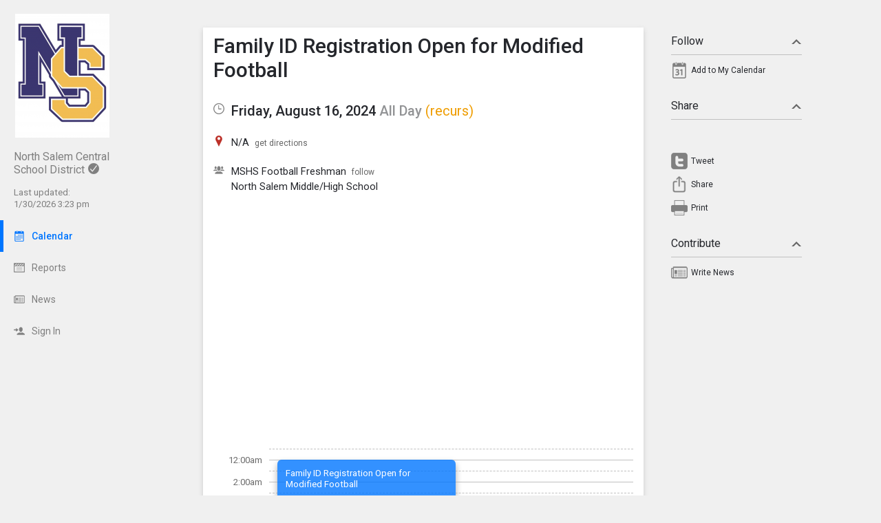

--- FILE ---
content_type: application/javascript
request_url: https://northsalemcentral.tandem.co/2.1.11/11237/jscript/tooltip/tooltip_roboto.js?v=19
body_size: 4365
content:
var pointerWidth = 30
var pointerHeight = 15

var offsetpointerfromcursorX = -13
var offsetpointerfromcursorY_top = 10
var offsetpointerfromcursorY_bottom = 25

var offsetfromcursorX = -13
var offsetfromcursorY_top = offsetpointerfromcursorY_top + pointerHeight
var offsetfromcursorY_bottom = offsetpointerfromcursorY_bottom + pointerHeight

var fixed_tooltip = false;

if(document.getElementById('code_loc'))
{
        var code_loc = document.getElementById('code_loc').value;
}

var dhtmltooltip_elem = document.createElement('div');
dhtmltooltip_elem.id = 'dhtmltooltip';
dhtmltooltip_elem.style.display = 'none';
dhtmltooltip_elem.role = 'tooltip';
dhtmltooltip_elem.ariaLabel = 'Tooltip';
dhtmltooltip_elem.innerHTML = '<div id="dhtmltooltipheader" style="display: none;"></div><div id="dhtmltooltipbody" style="display: none;"></div>';

document.body.appendChild(dhtmltooltip_elem);

var dhtmlpointer_top_elem = document.createElement('img');
dhtmlpointer_top_elem.id = 'dhtmlpointer_top';
dhtmlpointer_top_elem.className = 'dhtmlpointer';
dhtmlpointer_top_elem.src = code_loc + 'images/roboto/ttarrow_wide.png?v=1';
dhtmlpointer_top_elem.srcset = code_loc + 'images/roboto/ttarrow_wide.png?v=1 1x, ' + code_loc + 'images/roboto/ttarrow_wide@2x.png?v=1 2x';
dhtmlpointer_top_elem.alt = 'Tooltip Arrow';
dhtmlpointer_top_elem.style.display = 'none';

document.body.appendChild(dhtmlpointer_top_elem);

var dhtmlpointer_top_white_elem = document.createElement('img');

dhtmlpointer_top_white_elem.id = 'dhtmlpointer_top_white';
dhtmlpointer_top_white_elem.className = 'dhtmlpointer';
dhtmlpointer_top_white_elem.src = code_loc + 'images/roboto/ttarrow_wide_white.png?v=1';
dhtmlpointer_top_white_elem.srcset = code_loc + 'images/roboto/ttarrow_wide_white.png?v=1 1x, ' + code_loc + 'images/roboto/ttarrow_wide@2x_white.png?v=1 2x';
dhtmlpointer_top_white_elem.alt = 'Tooltip Arrow';
dhtmlpointer_top_white_elem.style.display = 'none';

document.body.appendChild(dhtmlpointer_top_white_elem);

var dhtmlpointer_bottom_elem = document.createElement('img');

dhtmlpointer_bottom_elem.id = 'dhtmlpointer_bottom';
dhtmlpointer_bottom_elem.className = 'dhtmlpointer';
dhtmlpointer_bottom_elem.src = code_loc + 'images/roboto/ttarrow_bottom_wide.png?v=1';
dhtmlpointer_bottom_elem.srcset = code_loc + 'images/roboto/ttarrow_bottom_wide.png?v=1 1x, ' + code_loc + 'images/roboto/ttarrow_bottom_wide@2x.png?v=1 2x';
dhtmlpointer_bottom_elem.alt = 'Tooltip Arrow';
dhtmlpointer_bottom_elem.style.display = 'none';

document.body.appendChild(dhtmlpointer_bottom_elem);

var dhtmlpointer_bottom_gray_elem = document.createElement('img');

dhtmlpointer_bottom_gray_elem.id = 'dhtmlpointer_bottom_gray';
dhtmlpointer_bottom_gray_elem.className = 'dhtmlpointer';
dhtmlpointer_bottom_gray_elem.src = code_loc + 'images/roboto/ttarrow_bottom_wide_gray.png?v=1';
dhtmlpointer_bottom_gray_elem.srcset = code_loc + 'images/roboto/ttarrow_bottom_wide_gray.png?v=1 1x, ' + code_loc + 'images/roboto/ttarrow_bottom_wide@2x_gray.png?v=1 2x';
dhtmlpointer_bottom_gray_elem.alt = 'Tooltip Arrow';
dhtmlpointer_bottom_gray_elem.style.display = 'none';

document.body.appendChild(dhtmlpointer_bottom_gray_elem);

// document.write('<img id="dhtmlpointer_top" class="dhtmlpointer" src="'+code_loc+'images/roboto/ttarrow_wide.png?v=1" srcset="'+code_loc+'images/roboto/ttarrow_wide.png?v=1 1x, '+code_loc+'images/roboto/ttarrow_wide@2x.png?v=1 2x" alt="Tooltip Arrow" style="display: none;" />') //write out pointer image
// document.write('<img id="dhtmlpointer_top_white" class="dhtmlpointer" src="'+code_loc+'images/roboto/ttarrow_wide_white.png?v=1" srcset="'+code_loc+'images/roboto/ttarrow_wide_white.png?v=1 1x, '+code_loc+'images/roboto/ttarrow_wide@2x_white.png?v=1 2x" alt="Tooltip Arrow" style="display: none;" />') //write out pointer image
// document.write('<img id="dhtmlpointer_bottom" class="dhtmlpointer" src="'+code_loc+'images/roboto/ttarrow_bottom_wide.png?v=1" srcset="'+code_loc+'images/roboto/ttarrow_bottom_wide.png?v=1 1x, '+code_loc+'images/roboto/ttarrow_bottom_wide@2x.png?v=1 2x" alt="Tooltip Arrow" style="display: none;" />') //write out pointer image
// document.write('<img id="dhtmlpointer_bottom_gray" class="dhtmlpointer" src="'+code_loc+'images/roboto/ttarrow_bottom_wide_gray.png?v=1" srcset="'+code_loc+'images/roboto/ttarrow_bottom_wide_gray.png?v=1 1x, '+code_loc+'images/roboto/ttarrow_bottom_wide@2x_gray.png?v=1 2x" alt="Tooltip Arrow" style="display: none;" />') //write out pointer image

var ie=document.all
var ns6=document.getElementById && !document.all
var enabletip=false
var enabledisplay=false
if (ie||ns6)
var tipobj = document.all? document.all["dhtmltooltip"] : document.getElementById? document.getElementById("dhtmltooltip") : ""
var headerobj = document.all? document.all["dhtmltooltipheader"] : document.getElementById? document.getElementById("dhtmltooltipheader") : ""
var bodyobj = document.all? document.all["dhtmltooltipbody"] : document.getElementById? document.getElementById("dhtmltooltipbody") : ""

var pointerobj = document.all? document.all["dhtmlpointer_top"] : document.getElementById? document.getElementById("dhtmlpointer_top") : ""
var pointerobj_white = document.all? document.all["dhtmlpointer_top_white"] : document.getElementById? document.getElementById("dhtmlpointer_top_white") : ""
var pointerobj_bottom = document.all? document.all["dhtmlpointer_bottom"] : document.getElementById? document.getElementById("dhtmlpointer_bottom") : ""
var pointerobj_bottom_gray = document.all? document.all["dhtmlpointer_bottom_gray"] : document.getElementById? document.getElementById("dhtmlpointer_bottom_gray") : ""

var selectElements = document.getElementsByTagName('select')

function ietruebody()
{
        return (document.compatMode && document.compatMode!="BackCompat") ? document.documentElement : document.body
}

function getInternetExplorerVersion()
{
    var rv = -1; // Return value assumes failure.
    if (navigator.appName == 'Microsoft Internet Explorer')
    {
        var ua = navigator.userAgent;
        var re = new RegExp("MSIE ([0-9]{1,}[\.0-9]{0,})");
        if (re.exec(ua) != null)
            rv = parseFloat(RegExp.$1);
    }
    return rv;
}

var tooltip_timer
var from_delay = false;
var tipobj_current_width = 150;
var curX, curY, winwidth, winheight, rightedge, bottomedge, leftedge

function delay_tooltip(i_theheader, i_thetext, i_thewidth, i_fixed_tip)
{
        clearTimeout(tooltip_timer);
        tooltip_timer = setTimeout( function() { tooltip(i_theheader, i_thetext, i_thewidth, i_fixed_tip); }, 500);
        
        enabletip = true;
        enabledisplay = false;
        from_delay = true;
        
        tipobj_current_width = parseInt(i_thewidth);
}

function tooltip(theheader, thetext, thewidth, fixed_tip)
{
        fixed_tooltip = false;
        if(fixed_tip)
        {
                fixed_tooltip = true;
                last_tipobj_left = null;
                last_tipobj_top = null;
                recalculate_top_pos = true;
        }

        if (ns6||ie)
        {
                theheader = perform_markup(theheader);
                thetext = perform_markup(thetext);
                thewidth = parseInt(thewidth);
                tipobj_current_width = thewidth;
                
                tipobj.style.width = thewidth + "px";
                headerobj.innerHTML = theheader;
                bodyobj.innerHTML = thetext;
                
                enabletip = true
                enabledisplay = true
                
                if (ie)
                {
                        if(from_delay)
                        {
                                tipobj.style.left = tipobj_left;
                                tipobj.style.top = tipobj_top;
                        }
                        else
                        {
                                calculate_edges(e, event);
                                
                                calculate_tooltip_pos();
                                
                                tipobj.style.left = tipobj_left;
                                tipobj.style.top = tipobj_top;
                        }
                }

                if(from_delay && enabledisplay)
                {
                        display_tooltip();
                }
                
                from_delay = false;                
                
                return false
        }
}

var tipobj_left, tipobj_top, last_tipobj_left, last_tipobj_top
var pointerobj_left, pointerobj_top 
var pointer_pos_left = true;
var pointer_pos_top = true;

var ieversion = getInternetExplorerVersion();

function calculate_edges(e, event)
{
        curX = (ns6) ? e.pageX : event.clientX + ietruebody().scrollLeft;
        curY = (ns6) ? e.pageY : event.clientY + ietruebody().scrollTop;

        //Find out how close the mouse is to the corner of the window
        winwidth = ie && !window.opera ? ietruebody().clientWidth : window.innerWidth - 20
        winheight = ie && !window.opera ? ietruebody().clientHeight : window.innerHeight - 20

        rightedge = ie && !window.opera ? winwidth - event.clientX - offsetfromcursorX : winwidth - e.clientX - offsetfromcursorX
        bottomedge = ie && !window.opera ? winheight - event.clientY - offsetfromcursorY_bottom : winheight - e.clientY - offsetfromcursorY_bottom

        leftedge = (offsetfromcursorX < 0 ) ? offsetfromcursorX * (-1) : -1000
}

function calculate_edges_from_obj(i_curX, i_curY)
{
        curX = i_curX;
        curY = i_curY;

        curY -= offsetpointerfromcursorY_bottom;

        //Find out how close the mouse is to the corner of the window
        winwidth = ie && !window.opera ? ietruebody().clientWidth : window.innerWidth - 20
        winheight = ie && !window.opera ? ietruebody().clientHeight : window.innerHeight - 20

        rightedge = winwidth - curX - offsetfromcursorX
        bottomedge = winheight - curY - offsetfromcursorY_bottom

        leftedge = (offsetfromcursorX < 0 ) ? offsetfromcursorX * (-1) : -1000
}

function positiontip(e)
{
        if (enabletip)
        {
                calculate_edges(e, event);

                calculate_tooltip_pos();
                
                if(enabledisplay)
                {
                        display_tooltip();
                }
        }
}

// pointerWidth
// pointerHeight

// offsetpointerfromcursorX
// offsetpointerfromcursorY

function calculate_tooltip_pos()
{
        if(!fixed_tooltip || (last_tipobj_left == null && last_tipobj_top == null))
        {
                //if the horizontal distance isn't enough to accomodate the width of the context menu
                if (rightedge < tipobj_current_width)
                {
                        //move the horizontal position of the menu to the left by it's width

                        var over_rightedge = false;
                        
                        if(offsetfromcursorX < 0)
                        {
                                var new_rightedge = (rightedge - (Math.abs(offsetfromcursorX) * 2));

                                if(new_rightedge < 0)
                                {
                                        over_rightedge = true;
                                }
                        }

                        if(over_rightedge)
                        {
                                tipobj_left = curX - tipobj_current_width - offsetfromcursorX + new_rightedge + "px";
                                pointerobj_left = curX - offsetpointerfromcursorX + new_rightedge - (pointerWidth - 2) + "px";
                        }
                        else
                        {
                                tipobj_left = curX - tipobj_current_width - offsetfromcursorX + "px";
                                pointerobj_left = curX - offsetpointerfromcursorX - (pointerWidth - 2) + "px";
                        }

                        pointer_pos_left = false;
                }
                else if (curX < leftedge)
                {
                        //if will display left of the window
                        tipobj_left = 5 + "px";
                        pointerobj_left = 5 + Math.max(0, offsetpointerfromcursorX) + "px";
                        pointer_pos_left = true;
                }
                else
                {
                        //position the horizontal position of the menu where the mouse is positioned
                        tipobj_left = curX + offsetfromcursorX + "px";
                        pointerobj_left = curX + offsetpointerfromcursorX + "px";
                        pointer_pos_left = true;
                }

                var tooltip_height = tipobj.offsetHeight;
                if(tooltip_height == 0)
                {
                        tooltip_height = 50;
                        recalculate_top_pos = true;
                }
                else recalculate_top_pos = false;

                //same concept with the vertical position
                if (bottomedge < tooltip_height)
                {
                        tipobj_top = curY - tooltip_height - offsetfromcursorY_top + "px";
                        pointerobj_top = curY - pointerHeight - offsetpointerfromcursorY_top - 1 + "px";
                        pointer_pos_top = false;
                }
                else
                {
                        tipobj_top = curY + offsetfromcursorY_bottom + "px";
                        pointerobj_top = curY + offsetpointerfromcursorY_bottom + 1 + "px";
                        pointer_pos_top = true;
                }

                last_tipobj_left = tipobj_left;
                last_tipobj_top = tipobj_top;

                if(fixed_tooltip)
                {
                        recalculate_top_pos = true;
                }
        }
        else
        {
                tipobj_left = last_tipobj_left;
                tipobj_top = last_tipobj_top;

                recalculate_top_pos = false;
        }
}

var recalculate_top_pos = false;

function display_tooltip()
{
        tipobj.style.left = tipobj_left;
        tipobj.style.top = tipobj_top;
        
        if(headerobj.innerHTML == '' && bodyobj.innerHTML == '') return;
        
        if(headerobj.innerHTML == '')
        {
                headerobj.innerHTML = 'Event Details (Click for more)';
        }

        var top_pointerobj = pointerobj;
        var bottom_pointerobj = pointerobj_bottom;

        if(headerobj.innerHTML != '') headerobj.style.display = "";
        else top_pointerobj = pointerobj_white;
        
        if(bodyobj.innerHTML != '') bodyobj.style.display = "";
        else bottom_pointerobj = pointerobj_bottom_gray;

        tipobj.style.display = "";
        
        if(recalculate_top_pos)
        {
                var tooltip_height = tipobj.offsetHeight;
                if(tooltip_height != 0)
                {
                        if (bottomedge < tooltip_height)
                        {
                                tipobj_top = curY - tooltip_height - offsetfromcursorY_top + "px";
                                pointerobj_top = curY - pointerHeight - offsetpointerfromcursorY_top - 1 + "px";
                                pointer_pos_top = false;
                        }
                        else
                        {
                                tipobj_top = curY + offsetfromcursorY_bottom + "px";
                                pointerobj_top = curY + offsetpointerfromcursorY_bottom + 1 + "px";
                                pointer_pos_top = true;
                        }
                        
                        tipobj.style.top = tipobj_top;
                }
        }
        
        if(pointer_pos_top)
        {
                if(pointer_pos_left)
                {
                        show_hide_pointer(top_pointerobj, bottom_pointerobj);
                }
                else
                {
                        show_hide_pointer(top_pointerobj, bottom_pointerobj);
                }
        }
        else
        {
                if(pointer_pos_left)
                {
                        show_hide_pointer(bottom_pointerobj, top_pointerobj);
                }
                else
                {
                        show_hide_pointer(bottom_pointerobj, top_pointerobj);
                }
        }
        
        if (ie)
        {
                var objectOffsets = getOffsets(tipobj);
                
                for (var i = 0; i < selectElements.length; i++)
                {
                        var selectOffsets = getOffsets(selectElements[i]);
            
                        var center2centerDistance = Math.sqrt(Math.pow(selectOffsets.get('leftCenter') - objectOffsets.get('leftCenter'), 2) + Math.pow(selectOffsets.get('topCenter') - objectOffsets.get('topCenter'), 2));
                        var radiusSum = selectOffsets.get('radius') + objectOffsets.get('radius');
            
                        // the encompassing circles are overlapping, get in for a closer look
                        if (center2centerDistance < radiusSum)
                        {
                                // tip is left of select
                                if ((objectOffsets.get('leftCenter') <= selectOffsets.get('leftCenter') && objectOffsets.get('right') < selectOffsets.get('left')) ||
                                // tip is right of select
                                (objectOffsets.get('leftCenter') > selectOffsets.get('leftCenter') && objectOffsets.get('left') > selectOffsets.get('right')) ||
                                // tip is above select
                                (objectOffsets.get('topCenter') <= selectOffsets.get('topCenter') && objectOffsets.get('bottom') < selectOffsets.get('top')) ||
                                // tip is below select
                                (objectOffsets.get('topCenter') > selectOffsets.get('topCenter') && objectOffsets.get('top') > selectOffsets.get('bottom')))
                                {
                                        //selectElements[i].style.display = "";
                                }
                                else
                                {
                                        selectElements[i].style.display = "none";
                                }
                        }
                }
        }

        $( document ).on('keydown', hide_tooltip_on_escape);
}

function hide_tooltip_on_escape(e)
{
        if(e.key == 'Escape')
        {
                e.preventDefault();
                e.stopPropagation();
                
                hidetooltip();
        }
}

function show_hide_pointer(show_pointer_obj,hide_pointer_obj)
{
        hide_pointer_obj.style.display = "none";
        
        if(pointerobj_left) show_pointer_obj.style.left = pointerobj_left;
        if(pointerobj_top) show_pointer_obj.style.top = pointerobj_top;
        
        show_pointer_obj.style.display = "";
}

function hidetooltip()
{
        if (ns6||ie)
        {
                clearTimeout(tooltip_timer);
                from_delay = false;
                                
                enabletip = false;
                enabledisplay = false;
                
                headerobj.style.display = "none";
                bodyobj.style.display = "none";
                tipobj.style.display = "none";
                pointerobj.style.display = "none";
                pointerobj_white.style.display = "none";
                pointerobj_bottom.style.display = "none";
                pointerobj_bottom_gray.style.display = "none";
                
                //tipobj.style.left = "-1000px";
                //tipobj.style.backgroundColor = '';
                //tipobj.style.width = '';

                if (ie)
                {
                        for (var i = 0; i < selectElements.length; i++)
                        {
                                selectElements[i].style.display = "";
                        }
                }
        }

        fixed_tooltip = false;
        last_tipobj_left = null;
        last_tipobj_top = null;
        recalculate_top_pos = true;

        $( document ).off('keydown', hide_tooltip_on_escape);
}

function Hash()
{
        this.length = 0;
        this.numericLength = 0;
        this.elementData = [];
        for (var i = 0; i < arguments.length; i += 2)
        {
                if (typeof(arguments[i + 1]) != 'undefined')
                {
                        this.elementData[arguments[i]] = arguments[i + 1];
                        this.length++;
                        if (arguments[i] == parseInt(arguments[i]))
                        {
                                this.numericLength++;
                        }
                }
        }
}

Hash.prototype.get = function(in_key)
{
    return this.elementData[in_key];
}

function getOffsets(in_object)
{
        var originalObject = in_object;
        var originalWidth = in_object.offsetWidth;
        var originalHeight = in_object.offsetHeight;
        var offsetLeft = 0;
        var offsetTop = 0;

        while (in_object)
        {
                offsetLeft += in_object.offsetLeft;
                offsetTop += in_object.offsetTop;
                in_object = in_object.offsetParent;
        }

        return new Hash(
                'left',                 offsetLeft,
                'top',                  offsetTop,
                'right',                offsetLeft + originalWidth,
                'bottom',               offsetTop + originalHeight,
                'leftCenter',           offsetLeft + originalWidth/2,
                'topCenter',            offsetTop + originalHeight/2,
                'radius',               Math.max(originalWidth, originalHeight)
        );
}

function perform_markup(string_in)
{
        string_in = string_in.replace(/\\\'/gi, "'");
        string_in = string_in.replace(/\|strong\|/gi, "<strong>");
        string_in = string_in.replace(/\|\/strong\|/gi, "</strong>");
        string_in = string_in.replace(/\|br\|/gi, "<br />");
        string_in = string_in.replace(/\|br \/\|/gi, "<br />");
        
        return string_in;
}

document.onmousemove=positiontip
document.onclick=positiontip

if(window.jQuery)
{
        $(function()
        {
                //$('[data-tip-title]').on('mouseover', function()
                $(document).on('mouseover', '[data-tip-title]', function()
                        {
                                show_tooltip($(this));
                        });

                $(document).on('focus', '[data-tip-title]', function()
                        {
                                var objectOffsets = getOffsets($(this)[0]);

                                var left_to_use = objectOffsets.get('left');
                                var top_to_use = objectOffsets.get('bottom');

                                calculate_edges_from_obj(left_to_use, top_to_use);

                                calculate_tooltip_pos();

                                from_delay = true;

                                show_tooltip($(this), true);
                        });

                // $('[data-tip-title]').on('mouseout', function()
                $(document).on('mouseout', '[data-tip-title]', function()
                        {
                                hidetooltip();

                                if($(this).attr('aria-describedby') == 'dhtmltooltip') $(this).attr('aria-describedby', '');
                        });

                $(document).on('blur', '[data-tip-title]', function()
                        {
                                hidetooltip();

                                if($(this).attr('aria-describedby') == 'dhtmltooltip') $(this).attr('aria-describedby', '');
                        });
        });
}

function show_tooltip(this_obj, tip_fixed)
{
        var tip_width = this_obj.data('tip-width');
        if(!tip_width) tip_width = 300;

        var tip_delay = this_obj.data('tip-delay');

        var tip_title = this_obj.data('tip-title');
        var tip_body = this_obj.data('tip-body');
        if(!tip_body) tip_body = '';
        if(typeof tip_fixed == 'undefined') var tip_fixed = this_obj.data('tip-fixed');

        var aria_describedby = this_obj.attr('aria-describedby');

        if(!aria_describedby || aria_describedby == '') this_obj.attr('aria-describedby', 'dhtmltooltip');

        if(tip_title.charAt(0) == '#')
        {
                if($(tip_title).length > 0)
                {
                        tip_title = $(tip_title).html();
                }
        }
        
        var tip_body_id = this_obj.data('tip-body-id');
        
        if(tip_body_id)
        {
                if(tip_body.length > 0) tip_body += '<br /><br />';
                
                tip_body += $('#' + tip_body_id).html();
        }

        if(tip_delay)
        {
                delay_tooltip( tip_title, tip_body, tip_width, tip_fixed );
        }
        else
        {
                tooltip( tip_title, tip_body, tip_width, tip_fixed );
        }
}